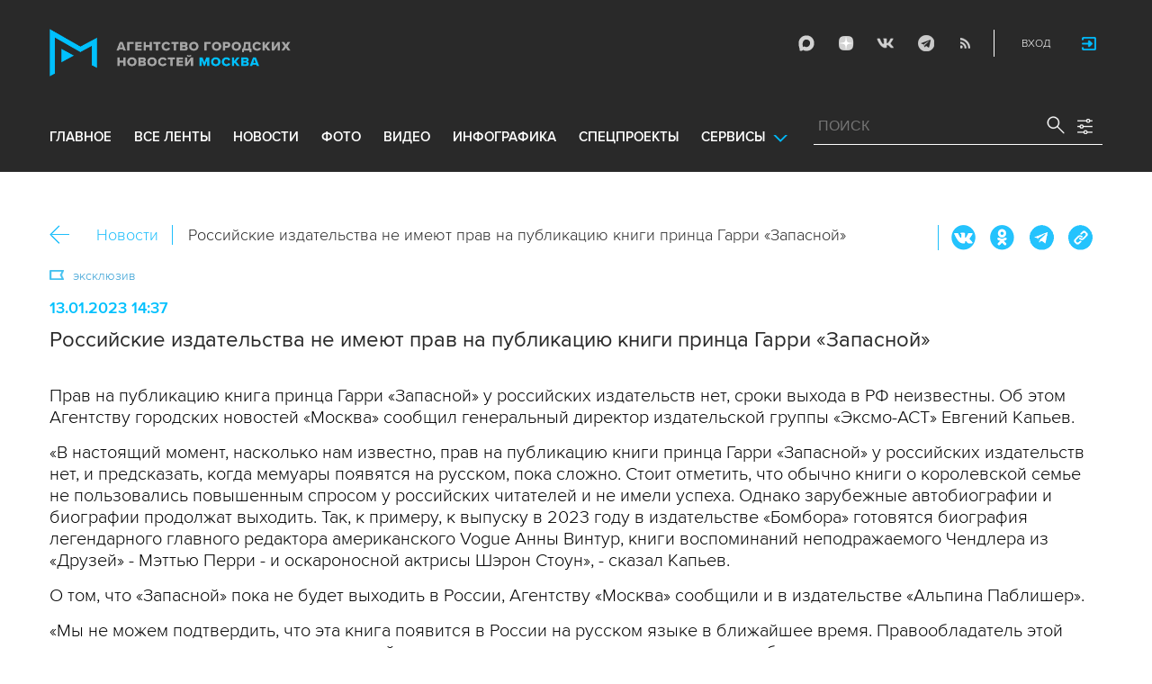

--- FILE ---
content_type: image/svg+xml
request_url: https://www.mskagency.ru/i/icons/icon.hashtag.black.svg
body_size: 182
content:
<svg xmlns="http://www.w3.org/2000/svg" enable-background="new 0 0 24 24" height="24px" viewBox="0 0 24 24" width="24px" fill="#000000"><g><rect fill="none" height="24" width="24"/></g><g><path d="M20,10V8h-4V4h-2v4h-4V4H8v4H4v2h4v4H4v2h4v4h2v-4h4v4h2v-4h4v-2h-4v-4H20z M14,14h-4v-4h4V14z"/></g></svg>

--- FILE ---
content_type: application/javascript
request_url: https://www.mskagency.ru/js/jquery.query-object.js?v=1769720686
body_size: 2572
content:
/**
 * jQuery.query - Query String Modification and Creation for jQuery
 * Written by Blair Mitchelmore (blair DOT mitchelmore AT gmail DOT com)
 * Licensed under the WTFPL (http://sam.zoy.org/wtfpl/).
 * Date: 2009/8/13
 *
 * @author Blair Mitchelmore
 * @version 2.2.3
 *
 **/
new function(settings) { 
  // Various Settings
  var $separator = settings.separator || '&';
  var $spaces = settings.spaces === false ? false : true;
  var $suffix = settings.suffix === false ? '' : '[]';
  var $prefix = settings.prefix === false ? false : true;
  var $hash = $prefix ? settings.hash === true ? "#" : "?" : "";
  var $numbers = settings.numbers === false ? false : true;

  jQuery.query = new function() {
    var is = function(o, t) {
      return o != undefined && o !== null && (!!t ? o.constructor == t : true);
    };
    var parse = function(path) {
      var m, rx = /\[([^[]*)\]/g, match = /^([^[]+)(\[.*\])?$/.exec(path), base = match[1], tokens = [];
      while (m = rx.exec(match[2])) tokens.push(m[1]);
      return [base, tokens];
    };
    var set = function(target, tokens, value) {
      var o, token = tokens.shift();
      if (typeof target != 'object') target = null;
      if (token === "") {
        if (!target) target = [];
        if (is(target, Array)) {
          target.push(tokens.length == 0 ? value : set(null, tokens.slice(0), value));
        } else if (is(target, Object)) {
          var i = 0;
          while (target[i++] != null);
          target[--i] = tokens.length == 0 ? value : set(target[i], tokens.slice(0), value);
        } else {
          target = [];
          target.push(tokens.length == 0 ? value : set(null, tokens.slice(0), value));
        }
      } else if (token && token.match(/^\s*[0-9]+\s*$/)) {
        var index = parseInt(token, 10);
        if (!target) target = [];
        target[index] = tokens.length == 0 ? value : set(target[index], tokens.slice(0), value);
      } else if (token) {
        var index = token.replace(/^\s*|\s*$/g, "");
        if (!target) target = {};
        if (is(target, Array)) {
          var temp = {};
          for (var i = 0; i < target.length; ++i) {
            temp[i] = target[i];
          }
          target = temp;
        }
        target[index] = tokens.length == 0 ? value : set(target[index], tokens.slice(0), value);
      } else {
        return value;
      }
      return target;
    };
    
    var queryObject = function(a) {
      var self = this;
      self.keys = {};
      
      if (a.queryObject) {
        jQuery.each(a.get(), function(key, val) {
          self.SET(key, val);
        });
      } else {
        self.parseNew.apply(self, arguments);
      }
      return self;
    };
    
    queryObject.prototype = {
      queryObject: true,
      parseNew: function(){
        var self = this;
        self.keys = {};
        jQuery.each(arguments, function() {
          var q = "" + this;
          q = q.replace(/^[?#]/,''); // remove any leading ? || #
          q = q.replace(/[;&]$/,''); // remove any trailing & || ;
          if ($spaces) q = q.replace(/[+]/g,' '); // replace +'s with spaces
          
          jQuery.each(q.split(/[&;]/), function(){
            var key = decodeURIComponent(this.split('=')[0] || "");
            var val = decodeURIComponent(this.split('=')[1] || "");
            
            if (!key) return;
            
            if ($numbers) {
              if (/^[+-]?[0-9]+\.[0-9]*$/.test(val)) // simple float regex
                val = parseFloat(val);
              else if (/^[+-]?[1-9][0-9]*$/.test(val)) // simple int regex
                val = parseInt(val, 10);
            }
            
            val = (!val && val !== 0) ? true : val;
            
            self.SET(key, val);
          });
        });
        return self;
      },
      has: function(key, type) {
        var value = this.get(key);
        return is(value, type);
      },
      GET: function(key) {
        if (!is(key)) return this.keys;
        var parsed = parse(key), base = parsed[0], tokens = parsed[1];
        var target = this.keys[base];
        while (target != null && tokens.length != 0) {
          target = target[tokens.shift()];
        }
        return typeof target == 'number' ? target : target || "";
      },
      get: function(key) {
        var target = this.GET(key);
        if (is(target, Object))
          return jQuery.extend(true, {}, target);
        else if (is(target, Array))
          return target.slice(0);
        return target;
      },
      SET: function(key, val) {
        var value = !is(val) ? null : val;
        var parsed = parse(key), base = parsed[0], tokens = parsed[1];
        var target = this.keys[base];
        this.keys[base] = set(target, tokens.slice(0), value);
        return this;
      },
      set: function(key, val) {
        return this.copy().SET(key, val);
      },
      REMOVE: function(key, val) {
        if (val) {
          var target = this.GET(key);
          if (is(target, Array)) {
            for (tval in target) {
                target[tval] = target[tval].toString();
            }
            var index = $.inArray(val, target);
            if (index >= 0) {
              key = target.splice(index, 1);
              key = key[index];
            } else {
              return;
            }
          } else if (val != target) {
              return;
          }
        }
        return this.SET(key, null).COMPACT();
      },
      remove: function(key, val) {
        return this.copy().REMOVE(key, val);
      },
      EMPTY: function() {
        var self = this;
        jQuery.each(self.keys, function(key, value) {
          delete self.keys[key];
        });
        return self;
      },
      load: function(url) {
        var hash = url.replace(/^.*?[#](.+?)(?:\?.+)?$/, "$1");
        var search = url.replace(/^.*?[?](.+?)(?:#.+)?$/, "$1");
        return new queryObject(url.length == search.length ? '' : search, url.length == hash.length ? '' : hash);
      },
      empty: function() {
        return this.copy().EMPTY();
      },
      copy: function() {
        return new queryObject(this);
      },
      COMPACT: function() {
        function build(orig) {
          var obj = typeof orig == "object" ? is(orig, Array) ? [] : {} : orig;
          if (typeof orig == 'object') {
            function add(o, key, value) {
              if (is(o, Array))
                o.push(value);
              else
                o[key] = value;
            }
            jQuery.each(orig, function(key, value) {
              if (!is(value)) return true;
              add(obj, key, build(value));
            });
          }
          return obj;
        }
        this.keys = build(this.keys);
        return this;
      },
      compact: function() {
        return this.copy().COMPACT();
      },
      toString: function() {
        var i = 0, queryString = [], chunks = [], self = this;
        var encode = function(str) {
          str = str + "";
          str = encodeURIComponent(str);
          if ($spaces) str = str.replace(/%20/g, "+");
          return str;
        };
        var addFields = function(arr, key, value) {
          if (!is(value) || value === false) return;
          var o = [encode(key)];
          if (value !== true) {
            o.push("=");
            o.push(encode(value));
          }
          arr.push(o.join(""));
        };
        var build = function(obj, base) {
          var newKey = function(key) {
            return !base || base == "" ? [key].join("") : [base, "[", key, "]"].join("");
          };
          jQuery.each(obj, function(key, value) {
            if (typeof value == 'object') 
              build(value, newKey(key));
            else
              addFields(chunks, newKey(key), value);
          });
        };
        
        build(this.keys);
        
        if (chunks.length > 0) queryString.push($hash);
        queryString.push(chunks.join($separator));
        
        return queryString.join("");
      }
    };
    
    return new queryObject(location.search, location.hash);
  };
}(jQuery.query || {}); // Pass in jQuery.query as settings object


--- FILE ---
content_type: text/plain
request_url: https://www.mskagency.ru/templates/materials/partials/groups.html.mustache
body_size: 457
content:
    {{#has_tags}}
        <ul class="article-groups__tag">
            {{#tags}}
                <li><a href="/lenta?tag={{title}}">{{title}}</a></li>
            {{/tags}}
        </ul>
    {{/has_tags}}

    {{#has_rubrics}}
        <ul class="article-groups__rubric">
            {{#rubrics}}
                <li><a href="/lenta?rubric={{id}}">{{title}}</a></li>
            {{/rubrics}}
        </ul>
    {{/has_rubrics}}

    {{#theme}}
        <ul class="article-groups__theme">
            <li><a href="/lenta?theme={{id}}">{{title}}</a></li>
        </ul>
    {{/theme}}

    <!-- Ð¿ÐµÑ€ÑÐ¾Ð½Ñ‹ ( Ð¿Ð¾ÐºÐ° Ð½Ðµ Ð¿Ð¾ÐºÐ°Ð·Ñ‹Ð²Ð°ÐµÐ¼ ) -->
    <!--
        <ul class="article-groups__person">
            <li><a href="#">Ð˜Ð¼Ñ Ð¿ÐµÑ€ÑÐ¾Ð½Ñ‹</a></li>
        </ul>
    -->

    <!-- Ñ„Ð¾Ñ‚Ð¾Ð³Ñ€Ð°Ñ„Ñ‹ -->
    {{#has_authors}}
        <ul class="article-groups__photographer">
            <li>{{authors_str}}</li>
        </ul>
    {{/has_authors}}

    <!-- Ð¸ÑÑ‚Ð¾Ñ‡Ð½Ð¸ÐºÐ¸ -->
    {{#has_sources}}
        <ul class="article-groups__source">
            <li>{{sources_str}}</li>
        </ul>
    {{/has_sources}}


    <!-- ÑÐ¾Ð±Ñ‹Ñ‚Ð¸Ðµ -->
<!--    {{#has_activities}}-->
<!--        <ul class="article-groups__event">-->
<!--            {{#activities}}-->
<!--                <li><a href="/calendar/{{id}}">{{title}}</a></li>-->
<!--            {{/activities}}-->
<!--        </ul>-->
<!--    {{/has_activities}}-->

    {{#has_point}}
        <div class="article-groups__map-link">
            <a href="/map/?id={{id}}">ÐÐ° ÐºÐ°Ñ€Ñ‚Ðµ</a>
        </div>
        <div class="article-groups__map-link">
            <a href="/map/?id={{id}}">ÐœÐµÑÑ‚Ð¾:
                {{point.address}}</a>
        </div>
    {{/has_point}}
